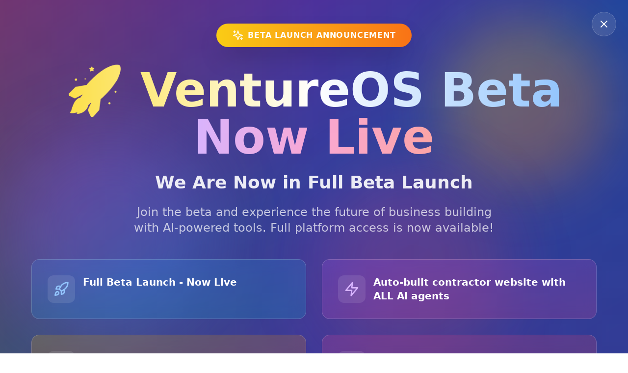

--- FILE ---
content_type: application/javascript; charset=utf-8
request_url: https://www.ventureos.com/assets/index-e72Ut-WP.js
body_size: 3037
content:
import{cJ as t,cK as e,cL as i,cM as n,cN as o,cO as s,cP as r,cU as a,dn as l,cT as u,ds as c,d5 as p,d2 as d,d0 as h,d4 as m}from"./index-BMWMyEer.js";const g=t`
  :host {
    position: relative;
    display: inline-block;
  }

  input {
    width: 48px;
    height: 48px;
    background: ${({tokens:t})=>t.theme.foregroundPrimary};
    border-radius: ${({borderRadius:t})=>t[4]};
    border: 1px solid ${({tokens:t})=>t.theme.borderPrimary};
    font-family: ${({fontFamily:t})=>t.regular};
    font-size: ${({textSize:t})=>t.large};
    line-height: 18px;
    letter-spacing: -0.16px;
    text-align: center;
    color: ${({tokens:t})=>t.theme.textPrimary};
    caret-color: ${({tokens:t})=>t.core.textAccentPrimary};
    transition:
      background-color ${({durations:t})=>t.lg}
        ${({easings:t})=>t["ease-out-power-2"]},
      border-color ${({durations:t})=>t.lg}
        ${({easings:t})=>t["ease-out-power-2"]},
      box-shadow ${({durations:t})=>t.lg}
        ${({easings:t})=>t["ease-out-power-2"]};
    will-change: background-color, border-color, box-shadow;
    box-sizing: border-box;
    -webkit-appearance: none;
    -moz-appearance: textfield;
    padding: ${({spacing:t})=>t[4]};
  }

  input::-webkit-outer-spin-button,
  input::-webkit-inner-spin-button {
    -webkit-appearance: none;
    margin: 0;
  }

  input[type='number'] {
    -moz-appearance: textfield;
  }

  input:disabled {
    cursor: not-allowed;
    opacity: 0.5;
  }

  input:focus-visible:enabled {
    background-color: transparent;
    border: 1px solid ${({tokens:t})=>t.theme.borderSecondary};
    box-shadow: 0px 0px 0px 4px ${({tokens:t})=>t.core.foregroundAccent040};
  }
`;var f=function(t,e,i,n){var o,s=arguments.length,r=s<3?e:null===n?n=Object.getOwnPropertyDescriptor(e,i):n;if("object"==typeof Reflect&&"function"==typeof Reflect.decorate)r=Reflect.decorate(t,e,i,n);else for(var a=t.length-1;a>=0;a--)(o=t[a])&&(r=(s<3?o(r):s>3?o(e,i,r):o(e,i))||r);return s>3&&r&&Object.defineProperty(e,i,r),r};let w=class extends s{constructor(){super(...arguments),this.disabled=!1,this.value=""}render(){return r`<input
      type="number"
      maxlength="1"
      inputmode="numeric"
      autofocus
      ?disabled=${this.disabled}
      value=${this.value}
    /> `}};w.styles=[e,i,g],f([n({type:Boolean})],w.prototype,"disabled",void 0),f([n({type:String})],w.prototype,"value",void 0),w=f([o("wui-input-numeric")],w);const b=a`
  :host {
    position: relative;
    display: block;
  }
`;var v=function(t,e,i,n){var o,s=arguments.length,r=s<3?e:null===n?n=Object.getOwnPropertyDescriptor(e,i):n;if("object"==typeof Reflect&&"function"==typeof Reflect.decorate)r=Reflect.decorate(t,e,i,n);else for(var a=t.length-1;a>=0;a--)(o=t[a])&&(r=(s<3?o(r):s>3?o(e,i,r):o(e,i))||r);return s>3&&r&&Object.defineProperty(e,i,r),r};let y=class extends s{constructor(){super(...arguments),this.length=6,this.otp="",this.values=Array.from({length:this.length}).map(()=>""),this.numerics=[],this.shouldInputBeEnabled=t=>this.values.slice(0,t).every(t=>""!==t),this.handleKeyDown=(t,e)=>{const i=t.target,n=this.getInputElement(i);if(!n)return;["ArrowLeft","ArrowRight","Shift","Delete"].includes(t.key)&&t.preventDefault();const o=n.selectionStart;switch(t.key){case"ArrowLeft":o&&n.setSelectionRange(o+1,o+1),this.focusInputField("prev",e);break;case"ArrowRight":case"Shift":this.focusInputField("next",e);break;case"Delete":case"Backspace":""===n.value?this.focusInputField("prev",e):this.updateInput(n,e,"")}},this.focusInputField=(t,e)=>{if("next"===t){const t=e+1;if(!this.shouldInputBeEnabled(t))return;const i=this.numerics[t<this.length?t:e],n=i?this.getInputElement(i):void 0;n&&(n.disabled=!1,n.focus())}if("prev"===t){const t=e-1,i=this.numerics[t>-1?t:e],n=i?this.getInputElement(i):void 0;n&&n.focus()}}}firstUpdated(){var t,e;this.otp&&(this.values=this.otp.split(""));const i=null==(t=this.shadowRoot)?void 0:t.querySelectorAll("wui-input-numeric");i&&(this.numerics=Array.from(i)),null==(e=this.numerics[0])||e.focus()}render(){return r`
      <wui-flex gap="1" data-testid="wui-otp-input">
        ${Array.from({length:this.length}).map((t,e)=>r`
            <wui-input-numeric
              @input=${t=>this.handleInput(t,e)}
              @click=${t=>this.selectInput(t)}
              @keydown=${t=>this.handleKeyDown(t,e)}
              .disabled=${!this.shouldInputBeEnabled(e)}
              .value=${this.values[e]||""}
            >
            </wui-input-numeric>
          `)}
      </wui-flex>
    `}updateInput(t,e,i){const n=this.numerics[e],o=t||(n?this.getInputElement(n):void 0);o&&(o.value=i,this.values=this.values.map((t,n)=>n===e?i:t))}selectInput(t){const e=t.target;if(e){const t=this.getInputElement(e);null==t||t.select()}}handleInput(t,e){const i=t.target,n=this.getInputElement(i);if(n){const i=n.value;if("insertFromPaste"===t.inputType)this.handlePaste(n,i,e);else{u.isNumber(i)&&t.data?(this.updateInput(n,e,t.data),this.focusInputField("next",e)):this.updateInput(n,e,"")}}this.dispatchInputChangeEvent()}handlePaste(t,e,i){const n=e[0];if(n&&u.isNumber(n)){this.updateInput(t,i,n);const o=e.substring(1);if(i+1<this.length&&o.length){const t=this.numerics[i+1],e=t?this.getInputElement(t):void 0;e&&this.handlePaste(e,o,i+1)}else this.focusInputField("next",i)}else this.updateInput(t,i,"")}getInputElement(t){var e;return(null==(e=t.shadowRoot)?void 0:e.querySelector("input"))?t.shadowRoot.querySelector("input"):null}dispatchInputChangeEvent(){const t=this.values.join("");this.dispatchEvent(new CustomEvent("inputChange",{detail:t,bubbles:!0,composed:!0}))}};y.styles=[e,b],v([n({type:Number})],y.prototype,"length",void 0),v([n({type:String})],y.prototype,"otp",void 0),v([l()],y.prototype,"values",void 0),y=v([o("wui-otp")],y);const x=a`
  wui-loading-spinner {
    margin: 9px auto;
  }

  .email-display,
  .email-display wui-text {
    max-width: 100%;
  }
`;var $,I=function(t,e,i,n){var o,s=arguments.length,r=s<3?e:null===n?n=Object.getOwnPropertyDescriptor(e,i):n;if("object"==typeof Reflect&&"function"==typeof Reflect.decorate)r=Reflect.decorate(t,e,i,n);else for(var a=t.length-1;a>=0;a--)(o=t[a])&&(r=(s<3?o(r):s>3?o(e,i,r):o(e,i))||r);return s>3&&r&&Object.defineProperty(e,i,r),r};let T=$=class extends s{firstUpdated(){this.startOTPTimeout()}disconnectedCallback(){clearTimeout(this.OTPTimeout)}constructor(){var t;super(),this.loading=!1,this.timeoutTimeLeft=c.getTimeToNextEmailLogin(),this.error="",this.otp="",this.email=null==(t=p.state.data)?void 0:t.email,this.authConnector=d.getAuthConnector()}render(){if(!this.email)throw new Error("w3m-email-otp-widget: No email provided");const t=Boolean(this.timeoutTimeLeft),e=this.getFooterLabels(t);return r`
      <wui-flex
        flexDirection="column"
        alignItems="center"
        .padding=${["4","0","4","0"]}
        gap="4"
      >
        <wui-flex
          class="email-display"
          flexDirection="column"
          alignItems="center"
          .padding=${["0","5","0","5"]}
        >
          <wui-text variant="md-regular" color="primary" align="center">
            Enter the code we sent to
          </wui-text>
          <wui-text variant="md-medium" color="primary" lineClamp="1" align="center">
            ${this.email}
          </wui-text>
        </wui-flex>

        <wui-text variant="sm-regular" color="secondary">The code expires in 20 minutes</wui-text>

        ${this.loading?r`<wui-loading-spinner size="xl" color="accent-primary"></wui-loading-spinner>`:r` <wui-flex flexDirection="column" alignItems="center" gap="2">
              <wui-otp
                dissabled
                length="6"
                @inputChange=${this.onOtpInputChange.bind(this)}
                .otp=${this.otp}
              ></wui-otp>
              ${this.error?r`
                    <wui-text variant="sm-regular" align="center" color="error">
                      ${this.error}. Try Again
                    </wui-text>
                  `:null}
            </wui-flex>`}

        <wui-flex alignItems="center" gap="2">
          <wui-text variant="sm-regular" color="secondary">${e.title}</wui-text>
          <wui-link @click=${this.onResendCode.bind(this)} .disabled=${t}>
            ${e.action}
          </wui-link>
        </wui-flex>
      </wui-flex>
    `}startOTPTimeout(){this.timeoutTimeLeft=c.getTimeToNextEmailLogin(),this.OTPTimeout=setInterval(()=>{this.timeoutTimeLeft>0?this.timeoutTimeLeft=c.getTimeToNextEmailLogin():clearInterval(this.OTPTimeout)},1e3)}async onOtpInputChange(t){var e;try{this.loading||(this.otp=t.detail,this.shouldSubmitOnOtpChange()&&(this.loading=!0,await(null==(e=this.onOtpSubmit)?void 0:e.call(this,this.otp))))}catch(i){this.error=h.parseError(i),this.loading=!1}}async onResendCode(){try{if(this.onOtpResend){if(!this.loading&&!this.timeoutTimeLeft){this.error="",this.otp="";if(!d.getAuthConnector()||!this.email)throw new Error("w3m-email-otp-widget: Unable to resend email");this.loading=!0,await this.onOtpResend(this.email),this.startOTPTimeout(),m.showSuccess("Code email resent")}}else this.onStartOver&&this.onStartOver()}catch(t){m.showError(t)}finally{this.loading=!1}}getFooterLabels(t){return this.onStartOver?{title:"Something wrong?",action:"Try again "+(t?`in ${this.timeoutTimeLeft}s`:"")}:{title:"Didn't receive it?",action:"Resend "+(t?`in ${this.timeoutTimeLeft}s`:"Code")}}shouldSubmitOnOtpChange(){return this.authConnector&&this.otp.length===$.OTP_LENGTH}};T.OTP_LENGTH=6,T.styles=x,I([l()],T.prototype,"loading",void 0),I([l()],T.prototype,"timeoutTimeLeft",void 0),I([l()],T.prototype,"error",void 0),T=$=I([o("w3m-email-otp-widget")],T);export{T as W};
